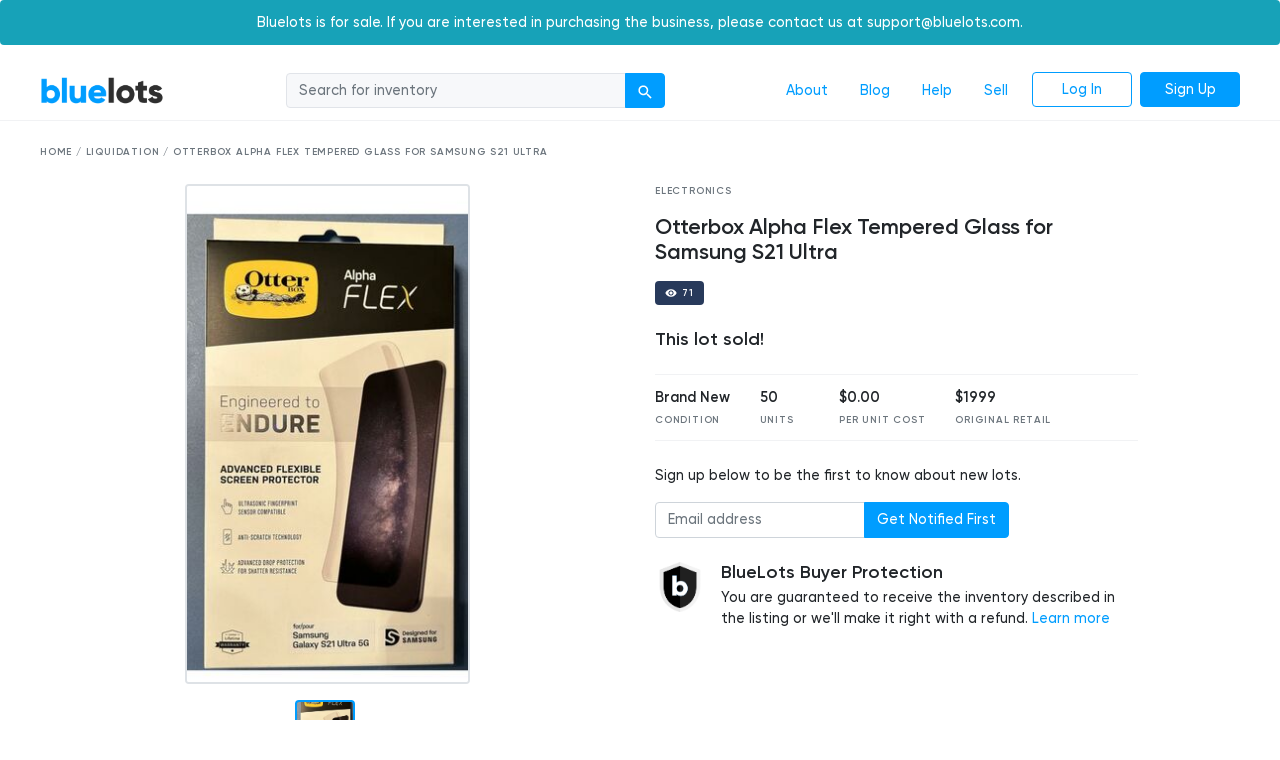

--- FILE ---
content_type: text/html; charset=utf-8
request_url: https://bluelots.com/liquidation/otterbox-alpha-flex-tempered-glass-for-samsung-s21-ultra/LT2ZY3LCR2
body_size: 9099
content:
<!DOCTYPE html>
<html lang="en">
  <head>
    <meta charset="utf-8">
    <meta name="viewport" content="width=device-width, initial-scale=1, shrink-to-fit=no">
    <meta name="csrf-param" content="authenticity_token" />
<meta name="csrf-token" content="WbjXiBsdVySQWbAGihm1UtotcyhuNxOjrCIgot+HC47WEpIxdLUoJQ6xa3sfTGEiJfC4kqt1x9nCWTplABOhJQ==" />

      <link rel="stylesheet" media="screen" href="/assets/application-4fb347b57334ef879bbc02bf9d732a1f0a021ae573958105b0e231edee5a85df.css" />
      <script src="/assets/application-2a3b64074300e8b31ff29fbce2ee201396b89c62457410ea5b25acabce4e1a60.js"></script>
      <title>BlueLots Liquidation - Customer Returns & Overstock Inventory</title>
<meta name="description" content="BlueLots makes it simple to find and buy liquidation goods for your store or e-commerce business. Get access to high quality inventory at liquidation prices.">
<meta name="google-site-verification" content="92kdK12WAbT7pru35dGgyUMuvv-STHbKcDy5ffkexeg" />
<meta name="google-site-verification" content="lQLA2q01F7zBrLVnQl5zi4sdSWw9gkHrHEOHNVf9Ock" />
<meta name="og:url" content="https://www.bluelots.com" />
<meta name="og:type" content="website" />
<meta name="og:title" content="BlueLots Liquidation - Customer Returns & Overstock Inventory" />
<meta name="og:description" content="BlueLots makes it simple to find and buy liquidation goods for your store or e-commerce business. Get access to high quality inventory at liquidation prices." />
<!-- <meta name="og:image" content="" /> -->
<!-- <meta name="og:image:alt" content="BlueLots" /> -->

      <link href="https://unpkg.com/ionicons@4.5.10-0/dist/css/ionicons.min.css" rel="stylesheet">

    <script src="https://cdn.jsdelivr.net/npm/handlebars@latest/dist/handlebars.js"></script>

    <link rel="apple-touch-icon" sizes="180x180" href="/assets/favicon/apple-touch-icon-04a5a017affa791875efefd9273e9188e11f0167da24a2ebed0fe44b3aa4ff2b.png?v=ngJBX8JkwX">
<link rel="icon" type="image/png" sizes="32x32" href="/assets/favicon/favicon-32x32-0717ee97b0d187011d8feebdbef32f73c212e2c2089def035c0c70002ceeb1d8.png?v=ngJBX8JkwX">
<link rel="icon" type="image/png" sizes="16x16" href="/assets/favicon/favicon-16x16-a688dc90112770c997e7bda0afacbcd8738d6f656ca05633afc2d8e84703888f.png?v=ngJBX8JkwX">
<link rel="manifest" href="/assets/favicon/site-b02661be7a95b640917593a2ce0450f305e314567469d35d8bda057ec6f0c996.webmanifest?v=ngJBX8JkwX">
<link rel="shortcut icon" href="/assets/favicon/favicon-334c7e7a3c030afee1e9aad21af170ba89edca0f1c2e254685d8ebc2c77f33b8.ico?v=ngJBX8JkwX">
<meta name="msapplication-TileColor" content="#da532c">
<meta name="theme-color" content="#ffffff">


      <!-- Global site tag (gtag.js) - Google Analytics -->
<script async src="https://www.googletagmanager.com/gtag/js?id=UA-6497327-14"></script>
<script>
  window.dataLayer = window.dataLayer || [];
  function gtag(){dataLayer.push(arguments);}
  gtag('js', new Date());

  gtag('config', 'UA-6497327-14');
</script>

      <!-- Facebook Pixel Code -->
<script>
  !function(f,b,e,v,n,t,s)
  {if(f.fbq)return;n=f.fbq=function(){n.callMethod?
  n.callMethod.apply(n,arguments):n.queue.push(arguments)};
  if(!f._fbq)f._fbq=n;n.push=n;n.loaded=!0;n.version='2.0';
  n.queue=[];t=b.createElement(e);t.async=!0;
  t.src=v;s=b.getElementsByTagName(e)[0];
  s.parentNode.insertBefore(t,s)}(window,document,'script',
  'https://connect.facebook.net/en_US/fbevents.js');
  fbq('init', '1666420363638770', {
  });
  fbq('track', 'PageView');
</script>
<noscript>
  <img height="1" width="1" src="https://www.facebook.com/tr?id=1666420363638770&ev=PageView&noscript=1"/>
</noscript>
<!-- End Facebook Pixel Code -->

      <script>
window['_fs_debug'] = false;
window['_fs_host'] = 'fullstory.com';
window['_fs_script'] = 'edge.fullstory.com/s/fs.js';
window['_fs_org'] = 'J2W2S';
window['_fs_namespace'] = 'FS';
(function(m,n,e,t,l,o,g,y){
    if (e in m) {if(m.console && m.console.log) { m.console.log('FullStory namespace conflict. Please set window["_fs_namespace"].');} return;}
    g=m[e]=function(a,b,s){g.q?g.q.push([a,b,s]):g._api(a,b,s);};g.q=[];
    o=n.createElement(t);o.async=1;o.crossOrigin='anonymous';o.src='https://'+_fs_script;
    y=n.getElementsByTagName(t)[0];y.parentNode.insertBefore(o,y);
    g.identify=function(i,v,s){g(l,{uid:i},s);if(v)g(l,v,s)};g.setUserVars=function(v,s){g(l,v,s)};g.event=function(i,v,s){g('event',{n:i,p:v},s)};
    g.anonymize=function(){g.identify(!!0)};
    g.shutdown=function(){g("rec",!1)};g.restart=function(){g("rec",!0)};
    g.log = function(a,b){g("log",[a,b])};
    g.consent=function(a){g("consent",!arguments.length||a)};
    g.identifyAccount=function(i,v){o='account';v=v||{};v.acctId=i;g(o,v)};
    g.clearUserCookie=function(){};
    g._w={};y='XMLHttpRequest';g._w[y]=m[y];y='fetch';g._w[y]=m[y];
    if(m[y])m[y]=function(){return g._w[y].apply(this,arguments)};
    g._v="1.2.0";
})(window,document,window['_fs_namespace'],'script','user');
</script>



    <!-- Heap -->
<script type="text/javascript">
  window.heap=window.heap||[],heap.load=function(e,t){window.heap.appid=e,window.heap.config=t=t||{};var r=t.forceSSL||"https:"===document.location.protocol,a=document.createElement("script");a.type="text/javascript",a.async=!0,a.src=(r?"https:":"http:")+"//cdn.heapanalytics.com/js/heap-"+e+".js";var n=document.getElementsByTagName("script")[0];n.parentNode.insertBefore(a,n);for(var o=function(e){return function(){heap.push([e].concat(Array.prototype.slice.call(arguments,0)))}},p=["addEventProperties","addUserProperties","clearEventProperties","identify","resetIdentity","removeEventProperty","setEventProperties","track","unsetEventProperty"],c=0;c<p.length;c++)heap[p[c]]=o(p[c])};
    heap.load("2814163331");
</script>


  </head>

  <body class="px-navbar-fixed">
      
<script language="javascript" type="text/javascript">
    window.setTimeout(function() {
      $(".fixed-alert").fadeTo(500, 0).slideUp(500, function(){
        $(this).remove();
      });
    }, 5000);
</script>

     <div class="alert alert-info text-center" role="alert">Bluelots is for sale. If you are interested in purchasing the business, please contact us at support@bluelots.com.</div>
    <div class="wrapper lot">
  <!-- Navbar -->
  <nav class="navbar navbar-expand-lg  bg-white sticky-top main-navbar">
  <div class="container">
      <a class="logo navbar-brand" href="/">BlueLots</a>

    <button class="navbar-toggler" type="button" data-toggle="collapse" data-target="#navbarSupportedContent" aria-controls="navbarSupportedContent" aria-expanded="false" aria-label="Toggle navigation">
      <span class="navbar-toggler-icon"></span>
    </button>

    <div class="collapse navbar-collapse" id="navbarSupportedContent">
        <div class="navbar-search ml-auto">
            <form action="/" accept-charset="UTF-8" method="get"><input name="utf8" type="hidden" value="&#x2713;" autocomplete="off" />
              <div class="input-group">
                <input type="search" placeholder="Search for inventory" class="navbar-search-field form-control input-grey" name="search" />
                <div class="input-group-append">
                  <button name="button" type="submit" class="btn btn-primary">
                    <div class="ico ico-magnifier"></div>
</button>                </div>
              </div>
</form>        </div>

        <ul class="navbar-nav ml-auto">
          <li class="nav-item"><a class="nav-link" href="/about">About</a></li>
          <li class="nav-item"><a class="nav-link" target="_blank" href="https://blog.bluelots.com">Blog</a></li>
          <li class="nav-item"><a target="_blank" class="nav-link" href="https://help.bluelots.com/">Help</a></li>
          <li class="nav-item"><a class="nav-link" href="/sell">Sell</a></li>
            <li class="nav-item"><a class="btn btn-outline-primary nav-button" href="/users/sign_in">Log In</a></li>
            <li class="nav-item"><a class="btn btn-primary nav-button" href="/users/sign_up">Sign Up</a></li>
        </ul>

    </div>
  </div>
</nav>

  <div class="container">

    <!-- Breadcrumbs -->
    <div class="row">
      <div class="col-md-12">
        <div class="tiny-subtitle my-4">
          Home / Liquidation / Otterbox Alpha Flex Tempered Glass for Samsung S21 Ultra
        </div>
      </div>
    </div>

    <div class="row">
      <!-- Listing Images -->
      <div class="col-md-6">
        <div id="bp-gallery" class="text-center">
  <div class="main-thumbnail">
      <a class="large-image-preview">
        <img id="full-image" class="rounded border" style="border-width: 2px !important;
        cursor: -moz-zoom-in; 
    cursor: -webkit-zoom-in; 
    cursor: zoom-in;
        " src="https://s3-us-west-2.amazonaws.com/bluelots-prod/images/attachments/000/098/381/medium/a6590781-2ade-4d9d-9076-94b408f1961f-1717937651.jpg?1717937651" />
</a>  </div>

    <div class="simple-lightbox-gallery">
      <div id="thumbnail-0" data-lightbox-src="https://s3-us-west-2.amazonaws.com/bluelots-prod/images/attachments/000/098/381/original/a6590781-2ade-4d9d-9076-94b408f1961f-1717937651.jpg?1717937651" data-src="https://s3-us-west-2.amazonaws.com/bluelots-prod/images/attachments/000/098/381/medium/a6590781-2ade-4d9d-9076-94b408f1961f-1717937651.jpg?1717937651" class=" d-inline-block side-thumbnail mb-1 mt-3 mr-3 rounded border  selected" style='background-image: url("https://s3-us-west-2.amazonaws.com/bluelots-prod/images/attachments/000/098/381/medium/a6590781-2ade-4d9d-9076-94b408f1961f-1717937651.jpg?1717937651");'></div>
  </div>
  
</div>

<script>
  let lightbox = new SimpleLightbox('.simple-lightbox-gallery .side-thumbnail', {fileExt: false, sourceAttr: "data-lightbox-src", animationSpeed: 100, fadeSpeed: 0, animationSlide: false, navText:	['<svg width="30" height="30" viewBox="0 0 15 15" fill="none" xmlns="http://www.w3.org/2000/svg"><path d="M6.85355 3.14645C7.04882 3.34171 7.04882 3.65829 6.85355 3.85355L3.70711 7H12.5C12.7761 7 13 7.22386 13 7.5C13 7.77614 12.7761 8 12.5 8H3.70711L6.85355 11.1464C7.04882 11.3417 7.04882 11.6583 6.85355 11.8536C6.65829 12.0488 6.34171 12.0488 6.14645 11.8536L2.14645 7.85355C1.95118 7.65829 1.95118 7.34171 2.14645 7.14645L6.14645 3.14645C6.34171 2.95118 6.65829 2.95118 6.85355 3.14645Z" fill="#ffffff" fill-rule="evenodd" clip-rule="evenodd"></path></svg>','<svg width="30" height="30" viewBox="0 0 15 15" fill="none" xmlns="http://www.w3.org/2000/svg"><path d="M8.14645 3.14645C8.34171 2.95118 8.65829 2.95118 8.85355 3.14645L12.8536 7.14645C13.0488 7.34171 13.0488 7.65829 12.8536 7.85355L8.85355 11.8536C8.65829 12.0488 8.34171 12.0488 8.14645 11.8536C7.95118 11.6583 7.95118 11.3417 8.14645 11.1464L11.2929 8H2.5C2.22386 8 2 7.77614 2 7.5C2 7.22386 2.22386 7 2.5 7H11.2929L8.14645 3.85355C7.95118 3.65829 7.95118 3.34171 8.14645 3.14645Z" fill="#ffffff" fill-rule="evenodd" clip-rule="evenodd"></path></svg>'], closeText: '<svg width="30" height="30" viewBox="0 0 15 15" fill="none" xmlns="http://www.w3.org/2000/svg"><path d="M11.7816 4.03157C12.0062 3.80702 12.0062 3.44295 11.7816 3.2184C11.5571 2.99385 11.193 2.99385 10.9685 3.2184L7.50005 6.68682L4.03164 3.2184C3.80708 2.99385 3.44301 2.99385 3.21846 3.2184C2.99391 3.44295 2.99391 3.80702 3.21846 4.03157L6.68688 7.49999L3.21846 10.9684C2.99391 11.193 2.99391 11.557 3.21846 11.7816C3.44301 12.0061 3.80708 12.0061 4.03164 11.7816L7.50005 8.31316L10.9685 11.7816C11.193 12.0061 11.5571 12.0061 11.7816 11.7816C12.0062 11.557 12.0062 11.193 11.7816 10.9684L8.31322 7.49999L11.7816 4.03157Z" fill="#ffffff" fill-rule="evenodd" clip-rule="evenodd"></path></svg>'});

  // lightbox.on('error.simplelightbox', function (e) {
  // 	console.log(e); // some useful information
  // });

  // lightbox.on('show.simplelightbox', function (e) {
  // });

  // lightbox.on('error.simplelightbox', function (e) {
  // 	console.log(e); // some useful information
  // });

  // add event listener to .large-image-preview and open lightbox when clicked
  document.querySelector('.large-image-preview').addEventListener('click', function (e) {
  	e.preventDefault();
    // select the third thumbnail using document.querySelector
    // and pass it to the open method
    lightbox.open(document.querySelector('.side-thumbnail.selected'));
  });


</script>
      </div>

      <div class="col-md-5">
        <!-- Category -->
        <div class="tiny-subtitle mb-3 mt-3 mt-md-0">
          Electronics
        </div>

        <!-- Title -->
        <h4 class="mb-3 mt-3">Otterbox Alpha Flex Tempered Glass for Samsung S21 Ultra</h4>

        <!-- Detail Badges -->
        <div class="mt-3 mb-4">
  <div class="badge badge-with-icon badge-view-count mr-1"><div class="badge-icon ico ico-eye"></div><div class="badge-text">71</div></div>
</div>


        <!-- Listing Price -->
        <div class="my-4">
      <div class="h5">This lot sold!</div>
</div>



        <!-- Details Row -->
        <div class="lot-detail-list my-4">
  <div class="lot-detail-list-item">
    <div class="lot-detail-list-item-value">Brand New</div>
    <div class="tiny-subtitle">Condition</div>
  </div>
  <div class="lot-detail-list-item">
    <div class="lot-detail-list-item-value">50</div>
    <div class="tiny-subtitle">Units</div>
  </div>
  <div class="lot-detail-list-item">
    <div class="lot-detail-list-item-value">$0.00</div>
    <div class="tiny-subtitle">Per Unit Cost</div>
  </div>
  <div class="lot-detail-list-item">
    <div class="lot-detail-list-item-value">$1999</div>
    <div class="tiny-subtitle">Original Retail</div>
  </div>
</div>


        <!-- Auction Info Table -->

        <!-- Call-to-Action Section -->
          <!-- Lot Unavailable Call-to-Action Section (newsletter signup) -->
            <div class="mt-4 mb-3">
    <div class="message-sub mb-3">Sign up below to be the first to know about new lots.</div>
    <form class="mb-3" action="/newsletter" accept-charset="UTF-8" method="post"><input name="utf8" type="hidden" value="&#x2713;" autocomplete="off" /><input type="hidden" name="authenticity_token" value="Iaj4Xj2mXGhFIkOzfTmfepoCckWJFRC9swmIg/WEUy02sg5wCq7emLE0wkxyx4WU8bfLM/H9JkutiKZqw1DmxQ==" autocomplete="off" />
      <input type="hidden" name="user[lead]" id="user_lead" value="true" autocomplete="off" />
      <div class="input-group">
        <input type="email" name="user[email]" id="user_email" class="lot-unavailable-newsletter-signup form-control" required="required" placeholder="Email address" />
        <div class="input-group-append">
          <button name="button" type="submit" class="btn btn-primary">Get Notified First</button>
        </div>
      </div>
</form>  </div>


        <div class="my-4">
  <div class="media">
    <img class="mr-3" style="height: 50px;" src="/assets/buyer_protection_shield-3b65640a83011c7d3ede35a8e5a80bfdfaa6a97447f0071c1475b91a4b0b3d01.png" />
    <div class="media-body">
      <h5 class="mb-1">BlueLots Buyer Protection</h5>
      You are guaranteed to receive the inventory described in the listing or we'll make it right with a refund. <a target="_blank" href="https://help.bluelots.com/articles/37524964719">Learn more</a>
    </div>
  </div>
</div>



      </div>
      <div class="col-md-1"></div>
    </div>

    <hr>

    <!-- Manifest -->
      <div class="row">
  <div class="col-md-12">
    <h5 class="my-4">Inventory Manifest</h5>
    <div class="my-4">
      <div id="partial-manifest-table">
        <table class="table table-responsive-md manifest-table">
  <thead>
    <tr class="text-center">
      <th>Brand</th>
      <th>Product Name</th>
      <th>Condition</th>
      <th>UPC</th>
      <th>ASIN</th>
      <th>MSRP</th>
      <th>Quantity</th>
      <th>Total MSRP</th>
    </tr>
  </thead>
  <tbody>
      <tr class="text-center">
        <td>Otterbox</td>
        <td class="text-left">Glass for S21 Ultra</td>
        <td>New</td>
        <td></td>
        <td>
            
        </td>
        <td>$39</td>
        <td>50</td>
        <td>$1999</td>
      </tr>
  </tbody>
</table>

      </div>
    </div>

    <div class="text-center">
    </div>
  </div>
</div>

      <hr>

    <!-- Lot Details Section -->
    <div class="row mb-3">
  <div class="col-md-6">
    <div class="my-4">
      <h5>Description</h5>
      <p>This lot includes New in box 50 Otterbox Alpha Flex Tempered Glas for Samsung S21 Ultra 5G.  Features: Strong, Full-screen adhesive, Flawless clarity, and Fingerprint resistant.</p>
    </div>
    <div class="my-4">
      <h5>Condition</h5>
      <p>New items are still in their original retail packaging where applicable, with all original accessories included. These items are typically excess inventory that were never sold to customers.</p>
    </div>
  </div>
  <div class="col-md-6">
    <div class="my-4">
      <h5>Shipping</h5>
      <p>Shipping Configuration: <span class="font-weight-semibold">1 Parcel</span></p>
      <p>Most orders ship within 1-3 business days, but please note that freight shipments may require a few extra days to arrange. <strong>BlueLots does not operate a warehouse and all orders ship directly from the seller of the goods.</strong></p>
    </div>
  </div>
</div>


  </div>

  <!-- Similar Listings -->
  <div class="panel-section">
  <div class="container">
    <h5>Similar Listings</h5>
    <br>
    <div class="lot-panel-grid-container">
      <div class="lot-panel-grid">
          
<div id="LTCAYKFFYZ" class="lot-panel lot-panel-primary"
  data-title="Aiox Magnetic USB-C Charging Cable 60W (1m/3.3ft) Black &amp; White"
  data-price=""
  data-category="electronics"
  data-seller="SLRHYGJJPY"
  data-condition="new"
  data-page-number=""
  data-position-index="1"
  data-list="Similar Listings"
  data-url="https://bluelots.com/liquidation/otterbox-alpha-flex-tempered-glass-for-samsung-s21-ultra/LTCAYKFFYZ"
    data-imageurl="https://s3-us-west-2.amazonaws.com/bluelots-prod/images/attachments/000/102/754/medium/5d156272-b104-459e-8aa4-1cdec9f62863-1759502440.png?1759502440"
  data-heap-element="lot_panel">
    <a target="_blank" onclick="trackProductClicked($(&#39;#LTCAYKFFYZ&#39;));" href="/liquidation/aiox-magnetic-usb-c-charging-cable-60w-1m-3-3ft-black-white/LTCAYKFFYZ">
      <div class="widget__image" style='background-image: url("https://s3-us-west-2.amazonaws.com/bluelots-prod/images/attachments/000/102/754/medium/5d156272-b104-459e-8aa4-1cdec9f62863-1759502440.png?1759502440");'>
        <div class="top-left">
            <h6 class="widget__tag widget__tag--blue"><i class="icon ion-ios-flash mr-2" style="font-size: 11px;"></i>Buy Now</h6>
        </div>

        <div class="top-right">
        </div>
      </div>
</a>
  <div class="widget__content">
      <div class="widget__top">
        <div class="widget__meta">
            <svg version="1.1" xmlns="http://www.w3.org/2000/svg" xmlns:xlink="http://www.w3.org/1999/xlink" x="0px" y="0px" class="icon-manifest"
  data-toggle="tooltip" data-placement="top" title="This lot includes an itemized inventory manifest." viewBox="0 0 612 612" style="enable-background:new 0 0 612 612;"
  xml:space="preserve">
  <path class="secondary" d="M310.634,43.714H297.17c-7.194,0-13.026-5.833-13.026-13.026V30.25C284.144,13.543,270.6,0,253.893,0h-0.699
		c-16.707,0-30.25,13.543-30.25,30.25v0.438c0,7.194-5.833,13.027-13.026,13.027h-13.464c-14.341,0-25.966,11.625-25.966,25.966
		v0.525c0,14.341,11.625,25.966,25.966,25.966h114.183c14.34,0,25.965-11.626,25.965-25.966V69.68
		C336.601,55.34,324.976,43.714,310.634,43.714z M253.543,43.714c-7.243,0-13.114-5.872-13.114-13.114
		c0-7.243,5.872-13.115,13.114-13.115c7.243,0,13.114,5.872,13.114,13.115C266.657,37.843,260.786,43.714,253.543,43.714z
		 M311.929,550.8H91.8c-19.314,0-34.971-15.657-34.971-34.971V96.171c0-19.314,15.657-34.971,26.228-34.971h70.854
		c-0.591,2.904-0.91,5.914-0.91,9.008c0,23.958,19.492,43.45,43.454,43.45h114.178c23.963,0,43.453-19.492,43.453-43.979
		c0-2.903-0.311-5.733-0.855-8.479h53.312c28.059,0,43.715,15.657,43.715,34.971v262.728c-2.906-0.181-5.791-0.442-8.742-0.442
		c-12.094,0-23.771,1.704-34.973,4.604V157.371H100.543v349.715h201.528C303.029,522.453,306.387,537.162,311.929,550.8z
		 M441.515,384.686c-62.771,0-113.656,50.887-113.656,113.657S378.743,612,441.515,612s113.656-50.887,113.656-113.657
		S504.286,384.686,441.515,384.686z M515.782,474.991l-69.943,78.686c-3.445,3.877-8.244,5.865-13.076,5.865
		c-3.838,0-7.697-1.255-10.916-3.833l-43.715-34.971c-7.539-6.028-8.764-17.034-2.727-24.573c6.027-7.547,17.037-8.769,24.576-2.731
		l30.748,24.598l58.916-66.28c6.408-7.215,17.465-7.872,24.684-1.451C521.55,456.721,522.198,467.769,515.782,474.991z M362.829,306
		H135.515c-4.829,0-8.743-3.915-8.743-8.743v-8.743c0-4.829,3.915-8.743,8.743-8.743h227.314c4.828,0,8.744,3.915,8.744,8.743v8.743
		C371.571,302.085,367.657,306,362.829,306z M362.829,227.314H135.515c-4.829,0-8.743-3.915-8.743-8.743v-8.743
		c0-4.829,3.915-8.743,8.743-8.743h227.314c4.828,0,8.744,3.915,8.744,8.743v8.743C371.571,223.4,367.657,227.314,362.829,227.314z
		 M319.114,375.943h-183.6c-4.829,0-8.743-3.915-8.743-8.743v-8.743c0-4.829,3.915-8.743,8.743-8.743h183.6
		c4.83,0,8.744,3.914,8.744,8.743v8.743C327.856,372.028,323.944,375.943,319.114,375.943z M301.629,454.629H135.515
		c-4.829,0-8.743-3.915-8.743-8.743v-8.743c0-4.829,3.915-8.743,8.743-8.743h166.115c4.829,0,8.743,3.914,8.743,8.743v8.743
		C310.372,450.714,306.458,454.629,301.629,454.629z" />
</svg>

          </div><!-- /.widget__meta -->
        <span class="condition">Brand New</span>
        <h3><a target="_blank" onclick="trackProductClicked($(&#39;#LTCAYKFFYZ&#39;));" href="/liquidation/aiox-magnetic-usb-c-charging-cable-60w-1m-3-3ft-black-white/LTCAYKFFYZ">Aiox Magnetic USB-C Charging Cable 60W (1m/3.3ft) Black &amp; White</a></h3>
      </div><!-- /.widget__top -->

    <div class="widget__bottom">
        <ul class="widget__info">
          <li>
              $199
              <p>Price</p>
          </li>
          <li>
            $999
            <p>MSRP</p>
          </li>
          <li>
            40
            <p>Units</p>
          </li>
        </ul><!-- /.widget__info -->

      <div>
        <div class="row">
              <div class="col-md-6">
                  <a onclick="trackProductClicked($(&#39;#LTCAYKFFYZ&#39;));" class="btn btn-block btn-primary" target="_blank" href="/liquidation/aiox-magnetic-usb-c-charging-cable-60w-1m-3-3ft-black-white/LTCAYKFFYZ">Buy Now</a>
              </div>
            <div class="col-md-6">
              <div class="btn-lot-panel-mobile-bottom">
                <a class="btn btn--icon btn-gray btn-block  " id="btn-watch-inactive-LTCAYKFFYZ" data-heap-element="lot_panel_watch_lot_button" href="/lot_watches?lot_uid=LTCAYKFFYZ">
  Watch<i class="ico-star"></i>
</a><span></span>
<a class="btn btn--icon btn-gray btn-block  hidden" id="btn-watch-active-LTCAYKFFYZ" data-heap-element="lot_panel_unwatch_lot_button" href="/lot_watches?lot_uid=LTCAYKFFYZ">
  Watching<i class="ico-star-filled"></i>
</a>
              </div>
            </div>
        </div>
      </div>
    </div><!-- /.widget__bottom -->
  </div><!-- /.widget__content -->
</div><!-- /.lot-panel -->

      </div>
    </div>
  </div>
</div>


  <!-- Footer -->
  <footer class="footer">
	<div class="container">
		<div class="footer__inner">
			<aside class="footer__aside">
				<a class="logo" href="/">BlueLots</a>
			</aside>

			<div class="footer__content">
				<div class="footer__nav">
					<h5>Company</h5>

					<ul>
						<li><a href="/about">About</a></li>
						<li><a target="_blank" href="https://help.bluelots.com/">Help</a></li>
					</ul>
				</div>

				<div class="footer__nav">
					<h5>Legal</h5>

					<ul>
						<li>
							<a href="/terms_of_use">Terms of Use</a>
						</li>
						<li>
							<a target="_blank" href="https://bluelots-assets.s3.us-west-2.amazonaws.com/BlueLots%20Seller%20Terms%20and%20Conditions.pdf">Seller Terms &amp; Conditions</a>
						</li>
						<li>
							<a href="/privacy_policy">Privacy Policy</a>
						</li>
					</ul>
				</div>

				<div class="footer__nav">
					<h5>Contact</h5>

					<ul>
						<li>
							Support: <a href="mailto:support@bluelots.com">support@bluelots.com</a>
						</li>

						<li>
  						<a href="/sell">Sell on BlueLots</a>
						</li>
					</ul>
				</div>

				<div class="footer__nav">
					<h5>Join Our Facebook Group</h5>

					<div class="socials">
						<ul>
							<li>
                <a target="_blank" href="https://www.facebook.com/bluelotsliquidation">
                  <i class="ico-facebook"></i>
</a>							</li>

							<!-- <li>
								<a href="#">
									<i class="ico-instagram"></i>
								</a>
							</li>

							<li>
								<a href="#">
									<i class="ico-twitter"></i>
								</a>
							</li> -->
						</ul>
					</div>
				</div>
			</div>
		</div>

		<div class="copyright">
			<p>&copy; 2026 BLUELOTS • SAN FRANCISCO</p>
		</div>
	</div>
</footer>

</div>





<script>
  $(document).ready(function() {
    // initialize tooltips
    $('[data-toggle="tooltip"]').tooltip();

    // image thumbnails
    var selectedImage = "#thumbnail-0";

    $(".side-thumbnail").mouseenter(function() {
      $(selectedImage).removeClass("selected");
      $(this).addClass("selected");
      $("#full-image").attr("src", this.dataset.src);
      selectedImage = "#" + this.id;
    });

    // handle add new address form submission
    $("#add_an_address_form").on("ajax:success", function(e, data, status, xhr) {
      $('#new-address-modal').modal('hide');
      location.reload();
    }).on("ajax:error", function(e, xhr, status, error) {
      let errorMessages = xhr["responseJSON"]["errors"].join("\n");
      alert(errorMessages);
    });
  });
</script>

<!-- Stripe for auction credit card on file -->
<script src="https://checkout.stripe.com/checkout.js"></script>
<script>
  var handler = StripeCheckout.configure({
    key: "pk_live_2Pf8MR6hg6HO4uURozhJimXE",
    locale: "auto",
    shippingAddress: false,
    billingAddress: false,
    allowRememberMe: false,
    token: function(token, args) {
      // add the stripe token to the form in a hidden field
      document.getElementById("stripe_token").value = JSON.stringify(token);
      // add the remaining data from the transaction to a separate hidden field
      document.getElementById("stripe_misc_data").value = JSON.stringify(args);
      // submit the form
      document.getElementById("user_credit_card_form").submit();
    }
  });

  var stripeButton = document.getElementById("stripe-button");

  if (stripeButton !== null) {
    stripeButton.addEventListener("click", function(e) {
      // Open Checkout with further options:
      handler.open({
        name: "BlueLots",
        image: "https://bluelots-assets.s3-us-west-2.amazonaws.com/logos/bluelots_square_icon.png",
        panelLabel: "Save",
        zipCode: true,
        description: "This will update your card on file.",
        email: ""
      });
      e.preventDefault();
    });
  }

  // Close Checkout on page navigation:
  window.addEventListener("popstate", function() {
    handler.close();
  });
</script>

  </body>

  <!-- Facebook Conversion Tracking -->
    <script>
    </script>

</html>


--- FILE ---
content_type: image/svg+xml
request_url: https://bluelots.com/assets/icons/magnifier-24c1123349a07c0bd8a0c537007b8a1c1785effdda0c509289669bc1581674aa.svg
body_size: 245
content:
<?xml version="1.0" encoding="UTF-8" standalone="no"?>
<!DOCTYPE svg PUBLIC "-//W3C//DTD SVG 1.1//EN" "http://www.w3.org/Graphics/SVG/1.1/DTD/svg11.dtd">
<svg width="100%" height="100%" viewBox="0 0 404 404" version="1.1" xmlns="http://www.w3.org/2000/svg" xmlns:xlink="http://www.w3.org/1999/xlink" xml:space="preserve" xmlns:serif="http://www.serif.com/" style="fill-rule:evenodd;clip-rule:evenodd;stroke-linejoin:round;stroke-miterlimit:1.41421;">
    <g transform="matrix(1,0,0,1,-53,-53)">
        <path d="M337.509,305.372L320.008,305.372L313.437,299.886C334.228,274.654 347.359,242.832 347.359,206.629C347.358,127.632 283.896,64 205.135,64C127.452,64 64,127.632 64,206.629C64,285.626 127.452,349.257 206.225,349.257C241.236,349.257 274.056,336.09 299.216,315.249L305.777,320.736L305.777,338.287L415.18,448L448,415.086L337.509,305.372ZM206.225,305.372C151.523,305.372 107.762,261.485 107.762,206.629C107.762,151.771 151.523,107.887 206.225,107.887C260.925,107.887 304.687,151.771 304.687,206.629C304.687,261.485 260.925,305.372 206.225,305.372Z" style="fill:white;fill-rule:nonzero;"/>
    </g>
</svg>


--- FILE ---
content_type: image/svg+xml
request_url: https://bluelots.com/assets/icons/eye_icon-6157fc8299e93d979808e6cc9abf7abaf40f65ad2b6a6321819343f08632f526.svg
body_size: 180
content:
<?xml version="1.0" encoding="UTF-8" standalone="no"?>
<!DOCTYPE svg PUBLIC "-//W3C//DTD SVG 1.1//EN" "http://www.w3.org/Graphics/SVG/1.1/DTD/svg11.dtd">
<svg width="100%" height="100%" viewBox="0 0 475 475" version="1.1" xmlns="http://www.w3.org/2000/svg" xmlns:xlink="http://www.w3.org/1999/xlink" xml:space="preserve" xmlns:serif="http://www.serif.com/" style="fill-rule:evenodd;clip-rule:evenodd;stroke-linejoin:round;stroke-miterlimit:1.41421;">
    <g transform="matrix(1,0,0,1,-18.5,-18.5)">
        <path d="M256,105C154.2,105 67.6,167.4 32,256C67.6,344.6 154.2,407 256,407C357.8,407 444.4,344.6 480,256C444.4,167.4 357.8,105 256,105ZM256,356.7C200,356.7 154.2,311.4 154.2,256C154.2,200.6 200,155.3 256,155.3C312,155.3 357.8,200.6 357.8,256C357.8,311.4 312,356.7 256,356.7ZM256,195.6C222.4,195.6 194.9,222.8 194.9,256C194.9,289.2 222.4,316.4 256,316.4C289.6,316.4 317.1,289.2 317.1,256C317.1,222.8 289.6,195.6 256,195.6Z" style="fill:white;fill-rule:nonzero;"/>
    </g>
</svg>
